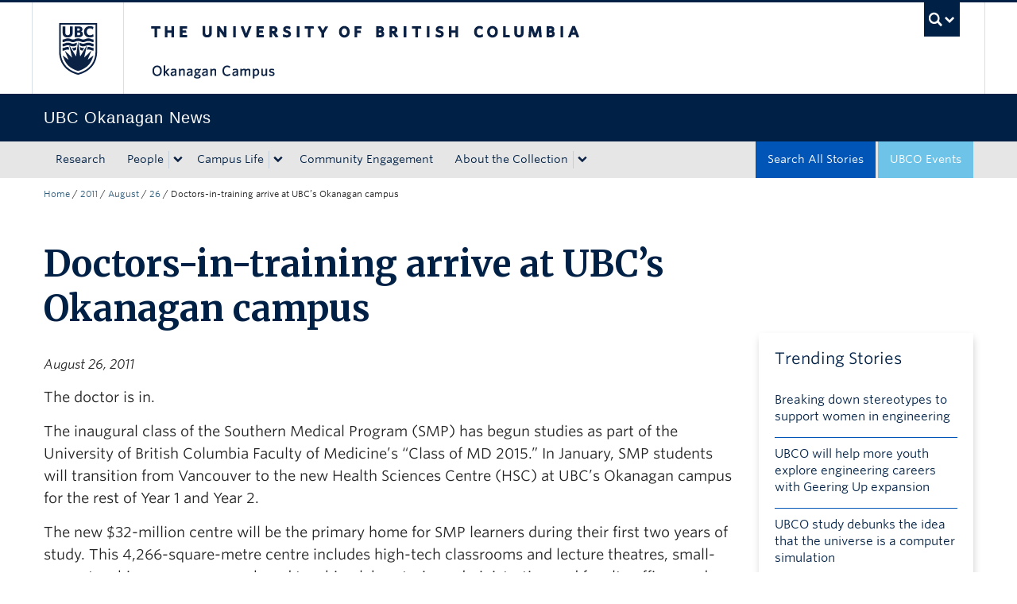

--- FILE ---
content_type: text/html; charset=UTF-8
request_url: https://news.ok.ubc.ca/2011/08/26/doctors-in-training-arrive-at-ubcs-okanagan-campus/
body_size: 12913
content:
<!DOCTYPE html>
<!--[if IEMobile 7]><html class="iem7 oldie" lang="en-US"><![endif]-->
<!--[if (IE 7)&!(IEMobile)]><html class="ie7 oldie" lang="en-US"><![endif]-->
<!--[if (IE 8)&!(IEMobile)]><html class="ie8 oldie" lang="en-US"><![endif]-->
<!--[if (IE 9)&!(IEMobile)]><html class="ie9" lang="en-US"><![endif]-->
<!--[[if (gt IE 9)|(gt IEMobile 7)]><!--><html lang="en-US"><!--<![endif]-->
<head>
<meta http-equiv="Content-Type" content="text/html; charset=UTF-8" />
<title>Doctors-in-training arrive at UBC’s Okanagan campus - UBC&#039;s Okanagan News</title>

<meta http-equiv="X-UA-Compatible" content="IE=edge,chrome=1" />
<meta name="viewport" content="width=device-width" /> <!-- needed for responsive -->
<link rel="dns-prefetch" href="//cdn.ubc.ca/" />

        <!-- Stylesheets -->
        <link href="//cdn.ubc.ca/clf/7.0.4/css/ubc-clf-full-bw.min.css" rel="stylesheet">
	


<link rel="pingback" href="https://news.ok.ubc.ca/xmlrpc.php" />

<meta name='robots' content='index, follow, max-image-preview:large, max-snippet:-1, max-video-preview:-1' />

<!-- Google Tag Manager for WordPress by gtm4wp.com -->
<script data-cfasync="false" data-pagespeed-no-defer>
	var gtm4wp_datalayer_name = "dataLayer";
	var dataLayer = dataLayer || [];
</script>
<!-- End Google Tag Manager for WordPress by gtm4wp.com --><meta name="template" content="UBC CLF Basic 1.0.6" />

	<!-- This site is optimized with the Yoast SEO plugin v26.7 - https://yoast.com/wordpress/plugins/seo/ -->
	<link rel="canonical" href="https://news.ok.ubc.ca/2011/08/26/doctors-in-training-arrive-at-ubcs-okanagan-campus/" />
	<meta property="og:locale" content="en_US" />
	<meta property="og:type" content="article" />
	<meta property="og:title" content="Doctors-in-training arrive at UBC’s Okanagan campus - UBC&#039;s Okanagan News" />
	<meta property="og:description" content="The doctor is in." />
	<meta property="og:url" content="https://news.ok.ubc.ca/2011/08/26/doctors-in-training-arrive-at-ubcs-okanagan-campus/" />
	<meta property="og:site_name" content="UBC&#039;s Okanagan News" />
	<meta property="article:published_time" content="2011-08-26T22:59:59+00:00" />
	<meta name="author" content="Patty Wellborn" />
	<meta name="twitter:card" content="summary_large_image" />
	<meta name="twitter:label1" content="Written by" />
	<meta name="twitter:data1" content="Patty Wellborn" />
	<meta name="twitter:label2" content="Est. reading time" />
	<meta name="twitter:data2" content="3 minutes" />
	<script type="application/ld+json" class="yoast-schema-graph">{"@context":"https://schema.org","@graph":[{"@type":"Article","@id":"https://news.ok.ubc.ca/2011/08/26/doctors-in-training-arrive-at-ubcs-okanagan-campus/#article","isPartOf":{"@id":"https://news.ok.ubc.ca/2011/08/26/doctors-in-training-arrive-at-ubcs-okanagan-campus/"},"author":{"name":"Patty Wellborn","@id":"https://news.ok.ubc.ca/#/schema/person/4816f7028512ddfbaa4a833b506547f0"},"headline":"Doctors-in-training arrive at UBC’s Okanagan campus","datePublished":"2011-08-26T22:59:59+00:00","mainEntityOfPage":{"@id":"https://news.ok.ubc.ca/2011/08/26/doctors-in-training-arrive-at-ubcs-okanagan-campus/"},"wordCount":588,"keywords":["Media Release"],"articleSection":["Health and Wellness","Southern Medical Program"],"inLanguage":"en-US"},{"@type":"WebPage","@id":"https://news.ok.ubc.ca/2011/08/26/doctors-in-training-arrive-at-ubcs-okanagan-campus/","url":"https://news.ok.ubc.ca/2011/08/26/doctors-in-training-arrive-at-ubcs-okanagan-campus/","name":"Doctors-in-training arrive at UBC’s Okanagan campus - UBC&#039;s Okanagan News","isPartOf":{"@id":"https://news.ok.ubc.ca/#website"},"datePublished":"2011-08-26T22:59:59+00:00","author":{"@id":"https://news.ok.ubc.ca/#/schema/person/4816f7028512ddfbaa4a833b506547f0"},"breadcrumb":{"@id":"https://news.ok.ubc.ca/2011/08/26/doctors-in-training-arrive-at-ubcs-okanagan-campus/#breadcrumb"},"inLanguage":"en-US","potentialAction":[{"@type":"ReadAction","target":["https://news.ok.ubc.ca/2011/08/26/doctors-in-training-arrive-at-ubcs-okanagan-campus/"]}]},{"@type":"BreadcrumbList","@id":"https://news.ok.ubc.ca/2011/08/26/doctors-in-training-arrive-at-ubcs-okanagan-campus/#breadcrumb","itemListElement":[{"@type":"ListItem","position":1,"name":"Home","item":"https://news.ok.ubc.ca/"},{"@type":"ListItem","position":2,"name":"Search All Stories","item":"https://news.ok.ubc.ca/all-posts/"},{"@type":"ListItem","position":3,"name":"Doctors-in-training arrive at UBC’s Okanagan campus"}]},{"@type":"WebSite","@id":"https://news.ok.ubc.ca/#website","url":"https://news.ok.ubc.ca/","name":"UBC&#039;s Okanagan News","description":"","potentialAction":[{"@type":"SearchAction","target":{"@type":"EntryPoint","urlTemplate":"https://news.ok.ubc.ca/?s={search_term_string}"},"query-input":{"@type":"PropertyValueSpecification","valueRequired":true,"valueName":"search_term_string"}}],"inLanguage":"en-US"},{"@type":"Person","@id":"https://news.ok.ubc.ca/#/schema/person/4816f7028512ddfbaa4a833b506547f0","name":"Patty Wellborn","sameAs":["https://news.ok.ubc.ca"],"url":"https://news.ok.ubc.ca/author/patty-wellborn-2/"}]}</script>
	<!-- / Yoast SEO plugin. -->


<link rel='dns-prefetch' href='//cdn.ubc.ca' />
<link rel='dns-prefetch' href='//player.vimeo.com' />
<link rel='dns-prefetch' href='//w.soundcloud.com' />
<link rel="alternate" type="application/rss+xml" title="UBC&#039;s Okanagan News &raquo; Feed" href="https://news.ok.ubc.ca/feed/" />
<link rel="alternate" type="application/rss+xml" title="UBC&#039;s Okanagan News &raquo; Comments Feed" href="https://news.ok.ubc.ca/comments/feed/" />
<script type="text/javascript" id="wpp-js" src="https://news.ok.ubc.ca/wp-content/plugins/wordpress-popular-posts/assets/js/wpp.min.js?ver=7.3.6" data-sampling="0" data-sampling-rate="100" data-api-url="https://news.ok.ubc.ca/wp-json/wordpress-popular-posts" data-post-id="4711" data-token="4660900ee5" data-lang="0" data-debug="0"></script>
<link rel="alternate" title="oEmbed (JSON)" type="application/json+oembed" href="https://news.ok.ubc.ca/wp-json/oembed/1.0/embed?url=https%3A%2F%2Fnews.ok.ubc.ca%2F2011%2F08%2F26%2Fdoctors-in-training-arrive-at-ubcs-okanagan-campus%2F" />
<link rel="alternate" title="oEmbed (XML)" type="text/xml+oembed" href="https://news.ok.ubc.ca/wp-json/oembed/1.0/embed?url=https%3A%2F%2Fnews.ok.ubc.ca%2F2011%2F08%2F26%2Fdoctors-in-training-arrive-at-ubcs-okanagan-campus%2F&#038;format=xml" />
<style id='wp-img-auto-sizes-contain-inline-css' type='text/css'>
img:is([sizes=auto i],[sizes^="auto," i]){contain-intrinsic-size:3000px 1500px}
/*# sourceURL=wp-img-auto-sizes-contain-inline-css */
</style>
<style id='wp-emoji-styles-inline-css' type='text/css'>

	img.wp-smiley, img.emoji {
		display: inline !important;
		border: none !important;
		box-shadow: none !important;
		height: 1em !important;
		width: 1em !important;
		margin: 0 0.07em !important;
		vertical-align: -0.1em !important;
		background: none !important;
		padding: 0 !important;
	}
/*# sourceURL=wp-emoji-styles-inline-css */
</style>
<link rel='stylesheet' id='custom-css-css' href='https://news.ok.ubc.ca/wp-content/uploads/sites/213/sites/213/custom-css/custom-css-full.css?ver=b72ffbbbbef7a572f9c40efaab901b15' type='text/css' media='all' />
<link rel='stylesheet' id='ubcoloop_style-css' href='https://news.ok.ubc.ca/wp-content/plugins/ubco-news-site-elements/css/styles.css?ver=b72ffbbbbef7a572f9c40efaab901b15' type='text/css' media='all' />
<link rel='stylesheet' id='wordpress-popular-posts-css-css' href='https://news.ok.ubc.ca/wp-content/plugins/wordpress-popular-posts/assets/css/wpp.css?ver=7.3.6' type='text/css' media='all' />
<link rel='stylesheet' id='flexslider-css' href='https://news.ok.ubc.ca/wp-content/themes/okanagan-news-theme/assets/vendor/flexslider/flexslider.css?ver=b72ffbbbbef7a572f9c40efaab901b15' type='text/css' media='all' />
<link rel='stylesheet' id='ubc-clf-whitney-css' href='https://news.ok.ubc.ca/wp-content/themes/okanagan-news-theme/assets/css/fonts.css?ver=b72ffbbbbef7a572f9c40efaab901b15' type='text/css' media='all' />
<link rel='stylesheet' id='style-css' href='https://news.ok.ubc.ca/wp-content/themes/okanagan-news-theme/style.css?ver=b72ffbbbbef7a572f9c40efaab901b15' type='text/css' media='all' />
<link rel='stylesheet' id='icon-style-css' href='https://news.ok.ubc.ca/wp-content/themes/clf-basic/css/social_icons.css?ver=b72ffbbbbef7a572f9c40efaab901b15' type='text/css' media='all' />
<script type="text/javascript" src="https://news.ok.ubc.ca/wp-includes/js/jquery/jquery.min.js?ver=3.7.1" id="jquery-core-js"></script>
<script type="text/javascript" src="https://news.ok.ubc.ca/wp-includes/js/jquery/jquery-migrate.min.js?ver=3.4.1" id="jquery-migrate-js"></script>
<link rel="https://api.w.org/" href="https://news.ok.ubc.ca/wp-json/" /><link rel="alternate" title="JSON" type="application/json" href="https://news.ok.ubc.ca/wp-json/wp/v2/posts/4711" /><link rel='shortlink' href='https://news.ok.ubc.ca/?p=4711' />
<script type="text/javascript">
(function(url){
	if(/(?:Chrome\/26\.0\.1410\.63 Safari\/537\.31|WordfenceTestMonBot)/.test(navigator.userAgent)){ return; }
	var addEvent = function(evt, handler) {
		if (window.addEventListener) {
			document.addEventListener(evt, handler, false);
		} else if (window.attachEvent) {
			document.attachEvent('on' + evt, handler);
		}
	};
	var removeEvent = function(evt, handler) {
		if (window.removeEventListener) {
			document.removeEventListener(evt, handler, false);
		} else if (window.detachEvent) {
			document.detachEvent('on' + evt, handler);
		}
	};
	var evts = 'contextmenu dblclick drag dragend dragenter dragleave dragover dragstart drop keydown keypress keyup mousedown mousemove mouseout mouseover mouseup mousewheel scroll'.split(' ');
	var logHuman = function() {
		if (window.wfLogHumanRan) { return; }
		window.wfLogHumanRan = true;
		var wfscr = document.createElement('script');
		wfscr.type = 'text/javascript';
		wfscr.async = true;
		wfscr.src = url + '&r=' + Math.random();
		(document.getElementsByTagName('head')[0]||document.getElementsByTagName('body')[0]).appendChild(wfscr);
		for (var i = 0; i < evts.length; i++) {
			removeEvent(evts[i], logHuman);
		}
	};
	for (var i = 0; i < evts.length; i++) {
		addEvent(evts[i], logHuman);
	}
})('//news.ok.ubc.ca/?wordfence_lh=1&hid=572F14F8C5AFCBE457A731A518700A04');
</script><!-- Google Tag Manager -->
<script>(function(w,d,s,l,i){w[l]=w[l]||[];w[l].push({'gtm.start':
new Date().getTime(),event:'gtm.js'});var f=d.getElementsByTagName(s)[0],
j=d.createElement(s),dl=l!='dataLayer'?'&l='+l:'';j.async=true;j.src=
'https://www.googletagmanager.com/gtm.js?id='+i+dl;f.parentNode.insertBefore(j,f);
})(window,document,'script','dataLayer','GTM-NK8H98M');</script>
<!-- End Google Tag Manager -->
		
<!-- Google Tag Manager for WordPress by gtm4wp.com -->
<!-- GTM Container placement set to automatic -->
<script data-cfasync="false" data-pagespeed-no-defer type="text/javascript">
	var dataLayer_content = {"pageTitle":"Doctors-in-training arrive at UBC’s Okanagan campus - UBC&#039;s Okanagan News","pagePostType":"post","pagePostType2":"single-post","pageCategory":["health-and-wellness","southern-medical-program"],"pageAttributes":["media-release"],"pagePostTerms":{"category":["Health and Wellness","Southern Medical Program"],"post_tag":["Media Release"],"layout":["Media Relations Template"],"meta":{"intense_post_subtitle":"","intense_post_single_template":"","lead_paragraph":""}},"postCountOnPage":1,"postCountTotal":1,"postFormat":"standard"};
	dataLayer.push( dataLayer_content );
</script>
<script data-cfasync="false" data-pagespeed-no-defer type="text/javascript">
(function(w,d,s,l,i){w[l]=w[l]||[];w[l].push({'gtm.start':
new Date().getTime(),event:'gtm.js'});var f=d.getElementsByTagName(s)[0],
j=d.createElement(s),dl=l!='dataLayer'?'&l='+l:'';j.async=true;j.src=
'//www.googletagmanager.com/gtm.js?id='+i+dl;f.parentNode.insertBefore(j,f);
})(window,document,'script','dataLayer','GTM-NK8H98M');
</script>
<!-- End Google Tag Manager for WordPress by gtm4wp.com -->            <style id="wpp-loading-animation-styles">@-webkit-keyframes bgslide{from{background-position-x:0}to{background-position-x:-200%}}@keyframes bgslide{from{background-position-x:0}to{background-position-x:-200%}}.wpp-widget-block-placeholder,.wpp-shortcode-placeholder{margin:0 auto;width:60px;height:3px;background:#dd3737;background:linear-gradient(90deg,#dd3737 0%,#571313 10%,#dd3737 100%);background-size:200% auto;border-radius:3px;-webkit-animation:bgslide 1s infinite linear;animation:bgslide 1s infinite linear}</style>
            
        <!--[if lte IE 7]>
<link href="//cdn.ubc.ca/clf/7.0.4/css/font-awesome-ie7.css" rel="stylesheet">
<![endif]-->
        <!-- Le HTML5 shim, for IE6-8 support of HTML5 elements -->
        <!--[if lt IE 9]>
        <script src="//cdn.ubc.ca/clf/html5shiv.min.js"></script>
        <![endif]-->

        <!-- Le fav and touch icons -->
		            <link rel="shortcut icon" href="//cdn.ubc.ca/clf/7.0.4/img/favicon.ico">
		        <link rel="apple-touch-icon-precomposed" sizes="144x144" href="//cdn.ubc.ca/clf/7.0.4/img/apple-touch-icon-144-precomposed.png">
        <link rel="apple-touch-icon-precomposed" sizes="114x114" href="//cdn.ubc.ca/clf/7.0.4/img/apple-touch-icon-114-precomposed.png">
        <link rel="apple-touch-icon-precomposed" sizes="72x72" href="//cdn.ubc.ca/clf/7.0.4/img/apple-touch-icon-72-precomposed.png">
        <link rel="apple-touch-icon-precomposed" href="//cdn.ubc.ca/clf/7.0.4/img/apple-touch-icon-57-precomposed.png">
        <style type="text/css" media="screen">#ubc7-unit {
                background: #002145;
            }</style>
				<style type="text/css" id="wp-custom-css">
			/* Moved the following from Custom CSS */ 

.fitVids-wrapper { 
  position: relative; 
  padding-bottom: 56.25%; 
  height: 0; 
  margin-bottom:40px; 
  margin-left:-15px 
} 

.fitVids-wrapper iframe { 
  position: absolute; 
  top: 0; 
  left: 0; 
  width: 100%; 
  height: 100%; 
} 		</style>
		
</head>

<body class="wordpress ltr en_US child-theme multisite blog-213 y2026 m01 d24 h16 saturday logged-out singular singular-post singular-post-4711 full-width l2-column-ms l2-column single-4711 chrome primary-inactive secondary-inactive subsidiary-active">

<a class="skip-link sr-only" href="#content">Skip to main content</a>
<a class="skip-link sr-only" href="#ubc7-unit-menu">Skip to main navigation</a>
<a class="skip-link sr-only" href="#primary-secondary">Skip to page-level navigation</a>
<a class="skip-link sr-only" href="https://students.ok.ubc.ca/drc">Go to the Disability Resource Centre Website</a>
<a class="skip-link sr-only" href="https://drcbooking.ok.ubc.ca/ClockWork/custom/misc/home.aspx">Go to the DRC Booking Accommodation Portal</a>
<a class="skip-link sr-only" href="https://library.ok.ubc.ca/itl/">Go to the Inclusive Technology Lab Website</a>


<div id="body-container" >

		
	        <!-- UBC Global Utility Menu -->
        <div class="collapse expand" id="ubc7-global-menu">
            <div id="ubc7-search" class="expand">
				<div class="container">                <div id="ubc7-search-box">
                    <form class="form-search" method="get" action="//www.ubc.ca/search/refine/" role="search">
                        <input type="text" name="q" placeholder="Search UBC Okanagan News" class="input-xlarge search-query">
                        <input type="hidden" name="label" value="UBC Okanagan News"/>
                        <input type="hidden" name="site" value="https://news.ok.ubc.ca"/>
                        <button type="submit" class="btn">Search</button>
                    </form>
                </div>
				</div>            </div>
			<div class="container">            <div id="ubc7-global-header" class="expand">
                <!-- Global Utility Header from CDN -->
            </div>
			</div>        </div>
        <!-- End of UBC Global Utility Menu -->
	        <!-- UBC Header -->
        <header id="ubc7-header" class="row-fluid expand" role="banner">
			<div class="container">            <div class="span1">
                <div id="ubc7-logo">
                    <a href="http://www.ubc.ca" title="The University of British Columbia (UBC)">The University of British Columbia</a>
                </div>
            </div>
            <div class="span2">
                <div id="ubc7-apom">
                </div>
            </div>
            <div class="span9" id="ubc7-wordmark-block">
                <div id="ubc7-wordmark">
                    <a href="http://ok.ubc.ca/" title="The University of British Columbia (UBC)">The University of British Columbia</a>
					<span class="ubc7-campus" id="ubc7-okanagan-campus">Okanagan campus</span>                </div>
                <div id="ubc7-global-utility">
                    <button type="button" data-toggle="collapse" data-target="#ubc7-global-menu"><span>UBC Search</span></button>
                    <noscript><a id="ubc7-global-utility-no-script" href="http://www.ubc.ca/" title="UBC Search">UBC Search</a></noscript>
                </div>
            </div>
			</div>        </header>
        <!-- End of UBC Header -->

	        <!-- UBC Unit Identifier -->
        <div id="ubc7-unit" class="row-fluid expand">
			<div class="container">            <div class="span12">
                <!-- Mobile Menu Icon -->
                <div class="navbar">
                    <a class="btn btn-navbar" data-toggle="collapse" data-target="#ubc7-unit-navigation">
                        <span class="icon-bar"></span>
                        <span class="icon-bar"></span>
                        <span class="icon-bar"></span>
                    </a>
                </div>
                <!-- Unit Name -->
                <div id="ubc7-unit-name" class="ubc7-single-element">
                    <a href="https://news.ok.ubc.ca" title="UBC Okanagan News"><span id="ubc7-unit-faculty"></span><span id="ubc7-unit-identifier">UBC Okanagan News</span></a>
                </div>
            </div>
			</div>        </div>
        <!-- End of UBC Unit Identifier -->
			<!-- UBC Unit Navigation -->
        <div id="ubc7-unit-menu" class="navbar expand" role="navigation">
            <div class="navbar-inner expand">
                <div class="container">
                 <div id="ubc7-unit-navigation" class="nav-collapse collapse"><ul id="menu-primary" class="nav"><li id="menu-item-38282" class="menu-item menu-item-type-taxonomy menu-item-object-topic menu-item-38282"><a href="https://news.ok.ubc.ca/topic/research/">Research</a></li>
<li id="menu-item-38283" class="menu-item menu-item-type-taxonomy menu-item-object-topic menu-item-has-children dropdown menu-item-38283"><div class="btn-group"><a class="btn" href="https://news.ok.ubc.ca/topic/people/">People</a><button class="btn droptown-toggle" data-toggle="dropdown"><span class="ubc7-arrow blue down-arrow"></span></button>
<ul class="dropdown-menu">
	<li id="menu-item-38292" class="menu-item menu-item-type-taxonomy menu-item-object-topic menu-item-38292"><a href="https://news.ok.ubc.ca/topic/student-profile/">Student Profile</a></li>
	<li id="menu-item-38291" class="menu-item menu-item-type-taxonomy menu-item-object-topic menu-item-38291"><a href="https://news.ok.ubc.ca/topic/faculty-profile/">Faculty Profile</a></li>
	<li id="menu-item-38290" class="menu-item menu-item-type-taxonomy menu-item-object-topic menu-item-38290"><a href="https://news.ok.ubc.ca/topic/alumni-spotlight/">Alumni Spotlight</a></li>
</ul></div>
</li>
<li id="menu-item-38293" class="menu-item menu-item-type-taxonomy menu-item-object-topic menu-item-has-children dropdown menu-item-38293"><div class="btn-group"><a class="btn" href="https://news.ok.ubc.ca/topic/campus-life/">Campus Life</a><button class="btn droptown-toggle" data-toggle="dropdown"><span class="ubc7-arrow blue down-arrow"></span></button>
<ul class="dropdown-menu">
	<li id="menu-item-38294" class="menu-item menu-item-type-taxonomy menu-item-object-topic menu-item-38294"><a href="https://news.ok.ubc.ca/topic/campus-news/">Campus News</a></li>
	<li id="menu-item-38295" class="menu-item menu-item-type-taxonomy menu-item-object-topic menu-item-38295"><a href="https://news.ok.ubc.ca/topic/student-life/">Student Life</a></li>
	<li id="menu-item-38296" class="menu-item menu-item-type-taxonomy menu-item-object-topic menu-item-38296"><a href="https://news.ok.ubc.ca/topic/teaching-learning/">Teaching &amp; Learning</a></li>
</ul></div>
</li>
<li id="menu-item-38284" class="menu-item menu-item-type-taxonomy menu-item-object-topic menu-item-38284"><a href="https://news.ok.ubc.ca/topic/community-engagement/">Community Engagement</a></li>
<li id="menu-item-39681" class="menu-item menu-item-type-post_type menu-item-object-page menu-item-has-children dropdown menu-item-39681"><div class="btn-group"><a class="btn" href="https://news.ok.ubc.ca/about/">About the Collection</a><button class="btn droptown-toggle" data-toggle="dropdown"><span class="ubc7-arrow blue down-arrow"></span></button>
<ul class="dropdown-menu">
	<li id="menu-item-39682" class="menu-item menu-item-type-post_type menu-item-object-page menu-item-39682"><a href="https://news.ok.ubc.ca/about/stories-for-media/">Stories for Media</a></li>
</ul></div>
</li>
<li id="menu-item-38298" class="navbar-blue-search menu-item menu-item-type-custom menu-item-object-custom menu-item-38298"><a href="https://events.ok.ubc.ca/">UBCO Events</a></li>
<li id="menu-item-39686" class="navbar-alt-blue menu-item menu-item-type-post_type menu-item-object-page current_page_parent menu-item-39686"><a href="https://news.ok.ubc.ca/all-posts/">Search All Stories</a></li>
</ul></div>                    
                </div>
            </div><!-- /navbar-inner -->
        </div><!-- /navbar -->
        <!-- End of UBC Unit Navigation -->
			<!-- Second Menu Location - Styles Only Currently Support Menu named "Audience Menu" in WP -->
			<div class="secondarymenuwrap expand"><div class="container"></div></div>
    
		
	<div class="container">
	<div class="container">	
	<div class="container">	
	<div id="container" class="expand" >
	
		<div class="breadcrumb expand" itemprop="breadcrumb"><span class="trail-begin"><a href="https://news.ok.ubc.ca" title="UBC&#039;s Okanagan News" rel="home" class="trail-begin">Home</a></span> <span class="divider">/</span> <a href="https://news.ok.ubc.ca/2011/" title="2011">2011</a> <span class="divider">/</span> <a href="https://news.ok.ubc.ca/2011/08/" title="August 2011">August</a> <span class="divider">/</span> <a href="https://news.ok.ubc.ca/2011/08/26/" title="August 26, 2011">26</a> <span class="divider">/</span> <span class="trail-end">Doctors-in-training arrive at UBC’s Okanagan campus</span></div><div class="expand row-fluid" role="main">
    <div id="content" class="media-release hfeed content span9">

        
        
            <div id="post-4711" class="hentry post publish post-1 odd author-patty-wellborn-2 has-excerpt category-health-and-wellness category-southern-medical-program post_tag-media-release">
                <div class="news-cat-single"></div>
                <h1 class="media-release-title">Doctors-in-training arrive at UBC’s Okanagan campus</h1>
                <h3 class="media-release-lead"></h3>
                <p class="glance-date"><i>August 26, 2011</i></p>

                <div class="entry-content">

                    <p>The doctor is in.</p>
<p>The inaugural class of the Southern Medical Program (SMP) has begun studies as part of the University of British Columbia Faculty of Medicine’s “Class of MD 2015.” In January, SMP students will transition from Vancouver to the new Health Sciences Centre (HSC) at UBC’s Okanagan campus for the rest of Year 1 and Year 2.</p>
<p>The new $32-million centre will be the primary home for SMP learners during their first two years of study. This 4,266-square-metre centre includes high-tech classrooms and lecture theatres, small-group teaching rooms, research and teaching laboratories, administration and faculty offices and linkages to campus infrastructure.</p>
<p>“The introduction of the Southern Medical Program (SMP) will enhance the supply of health professional education and training in the province of British Columbia,” said Dr. Allan Jones, Regional Associate Dean. “Through the delivery of a highly-advanced learning environment and a well-structured support network, SMP learners will attain the same education and depth of learning experiences as their regional counterparts throughout UBC’s distributed MD Undergraduate Program. Ultimately, each SMP learner will obtain a UBC medical degree.”</p>
<p>Students will also receive clinical skills training at the Clinical Academic Campus (CAC) at Kelowna General Hospital (KGH). Years 3 and 4, the clerkship years of the SMP, will be delivered at KGH and distributed sites throughout the B.C. Interior including Kamloops, Vernon, Penticton, Trail, and Cranbrook.</p>
<p style="padding-left: 30px"><em>“The Southern Medical Program has bolstered a community of over 400 academic and clinical faculty members who are excited and enthusiastic about the teaching prospects with the program.  The intimate class size of 32 learners provides a more personalized learning environment and substantial patient exposure during clinical skills training.”</em></p>
<p style="padding-left: 30px">&#8212; Dr. Allan Jones, regional associate dean</p>
<p>To find out more about the Southern Medical Program, visit: <a href="http://www.smp.med.ubc.ca/">www.smp.med.ubc.ca</a></p>
<h3>New faculty</h3>
<p><strong>Dr. John Falconer, </strong>course director, Foundations of Medicine, is a neurologist who completed his medical degree, neurology residency, and a fellowship in clinical neurophysiology at UBC. Falconer was in general and then neurologic practice from 1986 to 2008. He has been active in educating medical students and has coached residents in family practice and various internal medicine programs.</p>
<p><strong>Dr. Gayle Klammer</strong>, course director, Family Practice/Doctor, Patient, &amp; Society, is a community-based family physician in Kelowna and a clinical instructor in the Department of Family Practice. She completed her medical degree and family medicine residency at the University of Alberta. Klammer is the chair of the Central Okanagan Division of Family Practice and has practiced as a family physician in Kelowna for the past eight years.</p>
<p><strong>Dr. Connie Hull</strong>, assistant dean, Student Affairs, is a family physician, associate staff with Vernon Jubilee Hospital in addition to a clinical associate professor with the UBC Faculty of Medicine, Department of Family Practice. She completed her medical degree and residency training at Memorial University of Newfoundland. Over the past six years, she has helped in developing the Year 4 electives program and provided leadership for the Year 3 integrated community clerkship programs.</p>
<p><strong>Dr. Olusegun Oyedele</strong>, basic science instructor, is an anatomist and new faculty member to the UBC Faculty of Medicine. He completed his medical degree at Olabisi Onabanjo University prior to obtaining a Master’s degree in anatomy at the University of Ibadan, both in Nigeria. He also holds a PhD in neurodevelopmental biology. For the past 15 years, he has taught basic and clinical human anatomy at the university level in South Africa. Oyedele, as basic science instructor, will teach gross anatomy and histology to Year 1 and 2 SMP students.</p>
<p style="text-align: center">&#8212; 30 &#8212;</p>

                                        <div class="authorbox media-contact"> <h3>Media Contact</h3> <strong>Patty Wellborn</strong><br />E-mail: <a href="mailto:patty.wellborn@ubc.ca">patty.wellborn@ubc.ca</a><br /><br /></div>                </div><!-- .entry-content -->

                <span class="glance-meta">
					Content type: <a href="https://news.ok.ubc.ca/tag/media-release/" rel="tag">Media Release</a> <br/>
					More content from: <a href="https://news.ok.ubc.ca/category/health-and-wellness/" rel="category tag">Health and Wellness</a>, <a href="https://news.ok.ubc.ca/category/southern-medical-program/" rel="category tag">Southern Medical Program</a></span>

            </div><!-- .hentry -->

	        
            <p></p>
    
    
            
            
        
        
        
	
    </div><!-- .content .hfeed -->

    <div id="primary" class="sidebar aside span3 media-release">
        <span id="custom_html-4" class="widget_text widget widget_custom_html"><div class="textwidget custom-html-widget"><div class="box-shadow-trending trending-posts">
    <h3 class="widgettitle">Trending Stories</h3>
    <ul class="trending">
<li><a href="https://news.ok.ubc.ca/2025/03/03/breaking-down-stereotypes-to-support-women-in-engineering/" class="wpp-post-title" target="_self">Breaking down stereotypes to support women in engineering</a></li>
<li><a href="https://news.ok.ubc.ca/2025/01/29/ubco-will-help-more-youth-explore-engineering-careers-with-geering-up-expansion/" class="wpp-post-title" target="_self">UBCO will help more youth explore engineering careers with Geering Up expansion</a></li>
<li><a href="https://news.ok.ubc.ca/2025/10/30/ubco-study-debunks-the-idea-that-the-universe-is-a-computer-simulation/" class="wpp-post-title" target="_self">UBCO study debunks the idea that the universe is a computer simulation</a></li>
<li><a href="https://news.ok.ubc.ca/2025/03/03/engineering-a-cleaner-future-from-the-ground-up/" class="wpp-post-title" target="_self">Engineering a cleaner future from the ground up</a></li>
<li><a href="https://news.ok.ubc.ca/2026/01/05/research-examines-rage-bait-and-why-digital-anger-can-feel-louder-than-real-life/" class="wpp-post-title" target="_self">Research examines rage bait, and why digital anger can feel louder than real life</a></li>

</ul>
    <div class="all-posts"><a class="btn all-posts-btn" href='https://news.ok.ubc.ca/all-posts/'>All Stories</a></div>
    </div>
    <style>
    .all-posts {
      width: 100%;
    }
    .all-posts-btn {
      width: 100%;
      padding: 5px 0;
      background: #0055B7;
    }
    .all-posts-btn:hover {
      background: #002145;
    }
    .box-shadow-trending .trending-posts {
      padding: 0;
    }
    .trending {
      /*padding-inline-start: 20px;*/
      padding: 15px 20px;
    }
    /*Prevent extra space after the last post link*/
    .trending-posts li:last-of-type {
        border-bottom: none;
        margin-bottom: 0;
        padding-bottom: 10px;
    }
    /*Links to popular posts*/
    .trending-posts li a{
        color: #002145;
        font-size: 15px;
        padding-bottom: 0;
        display: block;
    }
    /*Trending Stories*/
    .box-shadow-trending {
        margin: 30px 0;
        display: block;
        box-shadow: 1px 5px 10px -2px rgba(0, 0, 0, 0.25);
        color: #002145
    }
    .box-shadow-trending h3 {
        font-size: 20px;
        font-weight: 400;
        margin: 0 0 10px 0;
    }
    /*Trending Stories title and All Posts link*/
    .box-shadow-trending p {
        font-size: 20px;
        margin: 0;
        padding-left: 20px;
    }
    </style></div></span><span id="custom_html-5" class="widget_text widget widget_custom_html"><div class="textwidget custom-html-widget"><a href="https://ur.ok.ubc.ca/contact/#media" target="_blank" class="btn ok-btn-secondary">Contact Media Relations</a></div></span><span id="boxshadow_widget-3" class="widget widget_boxshadow_widget"><span class="box-shadow-widget"><h3 class="widgettitle">About UBC Okanagan</h3><p>UBC’s Okanagan campus is an innovative hub for research and learning founded in partnership with local Indigenous peoples, the Syilx Okanagan Nation, in whose traditional, ancestral and unceded territory the campus resides. The most established and influential global rankings all consistently place UBC in the top three per cent of universities in the world, and among the top three Canadian universities.</p>
<p>The Okanagan campus combines a globally recognized UBC education with a tight-knit and entrepreneurial community that welcomes students and faculty from around the world in British Columbia’s stunning Okanagan Valley. For more visit <a href="https://ok.ubc.ca" target="_blank">ok.ubc.ca</a>.</p>
</span></span>    </div><!-- #utility-after-content .utility -->

		</div>
	</div><!-- #container -->
</div>	</div>			</div>		<div class="row-fluid expand content">
		<div id="subsidiary" class="sidebar aside span-12">
	
				
			<div id="custom_html-10" class="widget_text widget widget_custom_html widget-widget_custom_html"><div class="widget_text widget-wrap widget-inside"><div class="textwidget custom-html-widget"><section class="breakout ok-bg-lightgrey colour" style="margin-top:40px;margin-bottom:0;">
    <div class="container breakoutcontent" style="padding-top:40px;padding-bottom:40px;">
       <div class="container ">
          <div class="ok-btn-bar-wrapper">
             <div class="row-fluid">                                    
                 <div class="span12">                                    
                     <p class="discover-footer">Discover more about UBC Okanagan</p>
                 </div>
             </div>
             <div class="row-fluid ok-btn-bar">                                    
                <a class="btn ok-btn-secondary ok-btn-arrow span3" href="https://ok.ubc.ca/academics/degrees-and-programs/" target="_blank">Find a Program</a>
                <a class="btn ok-btn-secondary ok-btn-arrow span3" href="https://ok.ubc.ca/admissions/" target="_blank">Admissions</a>
                <a class="btn ok-btn-secondary ok-btn-arrow span3" href="https://you.ubc.ca/tours-info-sessions/campus-tours-ok/" target="_blank">Book a Tour</a>
                <a class="btn ok-btn-secondary ok-btn-arrow span3" href="https://ok.ubc.ca/about/facts-and-figures/" target="_blank">UBCO Facts</a>
             </div>
          </div>
       </div>
    </div>
 </section></div></div></div><div id="custom_html-11" class="widget_text widget widget_custom_html widget-widget_custom_html"><div class="widget_text widget-wrap widget-inside"><div class="textwidget custom-html-widget"><section>
    <div class="threecolfooter expand">
        <div class="container">
            <div class="row-fluid">
                <div class="span4">
                    <strong>UBC Okanagan Campus News, University Relations</strong>
                    <p> Innovation Precinct Annexation 1 (IA1)<br> 
                        3505 Spectrum Court<br>
                        Kelowna, BC Canada V1V 2Z1
                    </p>
                    <p><i>We respectfully acknowledge the Syilx Okanagan Nation and their peoples, in whose traditional, ancestral, unceded territory UBC Okanagan is situated.</i></p>
                </div>
                <div class="span1">
                    <p>&nbsp;</p>
                </div>
                <div class="span4">

                  <p><strong><a href="https://news.ok.ubc.ca/all-posts/">Search all stories</a></strong></p>  
									<p><strong><a href="mailto:mediarelations.ok@ubc.ca">Subscribe to receive news by email</a></strong></p>
                    <p><strong><a href="https://news.ubc.ca" target="_blank">Visit UBC's Vancouver news room</a></strong></p>
									<p><strong><a href="https://news.ok.ubc.ca/global-and-admin-messages/">Global and Admin Messages</a></strong></p>
                </div>
                <div class="span3">
                    <h5>News</h5>

                    <!-- TODO fix the paths to these icons -->
                    <p> <a href="http://www.facebook.com/ubconews" target="_blank" rel="noopener"><img class="ok-footer-icon-32" src="https://okmain.cms.ok.ubc.ca/wp-content/uploads/sites/26/2024/05/Facebook-Social-icon-RGB.72dpi-SecondaryBlue.png" alt="" /></a> <a href="http://twitter.com/ubconews" target="_blank" rel="noopener"><img class="ok-footer-icon-32" src="https://okmain.cms.ok.ubc.ca/wp-content/uploads/sites/26/2024/05/X-Social-icon-RGB.72dpi-SecondaryBlue.png" alt="" /></a> 
                    </p>
                  <h5>Okanagan Campus</h5>
                    <p> <a href="http://instagram.com/ubcokanagan" target="_blank" rel="noopener"><img class="ok-footer-icon-32" src="https://okmain.cms.ok.ubc.ca/wp-content/uploads/sites/26/2024/05/Instagram-Social-icon-RGB.72dpi-SecondaryBlue.png" alt="" /></a><a href="https://www.tiktok.com/@ubcokanagan" target="_blank" rel="noopener”"><img class="ok-footer-icon-32" src="https://okmain.cms.ok.ubc.ca/wp-content/uploads/sites/26/2024/05/TikTok-Social-icon-RGB.72dpi-SecondaryBlue.png" alt="TikTok icon" /></a> <a href="https://www.facebook.com/ubcokanagan" target="_blank" rel="noopener"><img class="ok-footer-icon-32" src="https://okmain.cms.ok.ubc.ca/wp-content/uploads/sites/26/2024/05/Facebook-Social-icon-RGB.72dpi-SecondaryBlue.png" alt="" /></a><a href="https://twitter.com/ubcokanagan" target="_blank" rel="noopener"><img class="ok-footer-icon-32" src="https://okmain.cms.ok.ubc.ca/wp-content/uploads/sites/26/2024/05/X-Social-icon-RGB.72dpi-SecondaryBlue.png" alt="" /></a><a href="https://www.linkedin.com/company/ubcokanagan/" target="_blank" rel="noopener"><img class="ok-footer-icon-32" src="https://okmain.cms.ok.ubc.ca/wp-content/uploads/sites/26/2024/05/LinkedIn-Social-icon-RGB.72dpi-SecondaryBlue.png" alt="Linkedin icon" /></a><a href="https://www.youtube.com/@UBCO" target="_blank" rel="noopener"><img class="ok-footer-icon-32" src="https://okmain.cms.ok.ubc.ca/wp-content/uploads/sites/26/2024/05/YouTube-Social-icon-RGB.72dpi-SecondaryBlue.png" alt="" /></a> 
                    </p>      
                </div>
                
            </div>
          
        </div>
        
    </div>
</section></div></div></div>	
				
		</div><!-- #subsidiary .aside -->
	</div><!-- .row-fluid -->

	

	        <!-- CLF Footer -->
        <footer id="ubc7-footer" class="expand" role="contentinfo">
			        <div class="row-fluid expand" id="ubc7-unit-footer">
			<div class="container">            <div class="span10" id="ubc7-unit-address">
                <div id="ubc7-address-unit-name">UBC Okanagan News</div>
								<div id="ubc7-address-campus">Okanagan Campus</div>				<div id="ubc7-address-street">3333 University Way</div>				                <div id="ubc7-address-location">
					<span id="ubc7-address-city">Kelowna</span>, <span id="ubc7-address-province">BC</span> <span id="ubc7-address-country">Canada</span> <span id="ubc7-address-postal">V1V 1V7</span>                </div>
																            </div>
			<div class="span2">
               	<strong>Find us on</strong>
                <div id="ubc7-unit-social-icons"><a href="http://www.facebook.com/ubconews" title="Facebook icon" target="_blank"><i class="icon-facebook-sign"></i></a>&nbsp;<a href="http://twitter.com/ubconews" title="Twitter icon" target="_blank"><i class="icon-twitter-sign"></i></a>&nbsp;</div>
            </div>			</div>        </div>
	        <div class="row-fluid expand ubc7-back-to-top">
			<div class="container">            <div class="span2">
                <a href="#" title="Back to top">Back to top
                    <div class="ubc7-arrow up-arrow grey"></div>
                </a>
            </div>
			</div>        </div>
	        <div class="row-fluid expand" id="ubc7-global-footer">
			<div class="container">            <div class="span5" id="ubc7-signature"><a href="http://www.ubc.ca/" title="The University of British Columbia (UBC)">The University of British Columbia</a></div>
            <div class="span7" id="ubc7-footer-menu">
            </div>
			</div>        </div>
        <div class="row-fluid expand" id="ubc7-minimal-footer">
			<div class="container">            <div class="span12">
                <ul>
                    <li><a href="//cdn.ubc.ca/clf/ref/emergency" title="Emergency Procedures">Emergency Procedures</a> <span class="divider">|</span></li>
                    <li><a href="//cdn.ubc.ca/clf/ref/terms" title="Terms of Use">Terms of Use</a> <span class="divider">|</span></li>
                    <li><a href="//cdn.ubc.ca/clf/ref/copyright" title="UBC Copyright">Copyright</a> <span class="divider">|</span></li>
                    <li><a href="//cdn.ubc.ca/clf/ref/accessibility" title="Accessibility">Accessibility</a></li>
                </ul>
            </div>
			</div>        </div>
	        </footer>
        <!-- End of CLF Footer -->
	
	

	
	

</div><!-- #body-container -->

<script type="speculationrules">
{"prefetch":[{"source":"document","where":{"and":[{"href_matches":"/*"},{"not":{"href_matches":["/wp-*.php","/wp-admin/*","/wp-content/uploads/sites/213/sites/213/*","/wp-content/*","/wp-content/plugins/*","/wp-content/themes/okanagan-news-theme/*","/wp-content/themes/clf-basic/*","/*\\?(.+)"]}},{"not":{"selector_matches":"a[rel~=\"nofollow\"]"}},{"not":{"selector_matches":".no-prefetch, .no-prefetch a"}}]},"eagerness":"conservative"}]}
</script>
<!-- Google Tag Manager (noscript) -->
<noscript><iframe src="https://www.googletagmanager.com/ns.html?id=GTM-NK8H98M"
height="0" width="0" style="display:none;visibility:hidden"></iframe></noscript>
<!-- End Google Tag Manager (noscript) -->
		        <!-- Placed javascript at the end for faster loading -->
		<script type="text/javascript" src="//cdn.ubc.ca/clf/7.0.4/js/ubc-clf.min.js?ver=1" id="clf-js"></script>
<script type="text/javascript" src="https://player.vimeo.com/api/player.js?ver=1.0" id="gtm4wp-vimeo-api-js"></script>
<script type="text/javascript" src="https://news.ok.ubc.ca/wp-content/plugins/duracelltomi-google-tag-manager/dist/js/gtm4wp-vimeo.js?ver=1.22.3" id="gtm4wp-vimeo-js"></script>
<script type="text/javascript" src="https://w.soundcloud.com/player/api.js?ver=1.0" id="gtm4wp-soundcloud-api-js"></script>
<script type="text/javascript" src="https://news.ok.ubc.ca/wp-content/plugins/duracelltomi-google-tag-manager/dist/js/gtm4wp-soundcloud.js?ver=1.22.3" id="gtm4wp-soundcloud-js"></script>
<script type="text/javascript" src="https://news.ok.ubc.ca/wp-content/themes/okanagan-news-theme/assets/vendor/modernizr/modernizr.min.js" id="modernizr-js"></script>
<script type="text/javascript" src="https://news.ok.ubc.ca/wp-content/themes/okanagan-news-theme/assets/vendor/flexslider/jquery.flexslider-min.js" id="flexslider-js"></script>
<script type="text/javascript" src="https://news.ok.ubc.ca/wp-content/themes/okanagan-news-theme/assets/vendor/isotope/isotope.pkgd.min.js" id="isotope-js"></script>
<script type="text/javascript" src="https://news.ok.ubc.ca/wp-content/themes/okanagan-news-theme/assets/vendor/others/ani-numbers.js" id="ani-numbers-js"></script>
<script type="text/javascript" src="https://news.ok.ubc.ca/wp-content/themes/okanagan-news-theme/assets/js/main.js" id="ubcomain-js"></script>
<script type="text/javascript" src="https://news.ok.ubc.ca/wp-content/plugins/page-links-to/dist/new-tab.js?ver=3.3.7" id="page-links-to-js"></script>
<script type="text/javascript" src="https://news.ok.ubc.ca/wp-content/uploads/sites/213/sites/213/global-js/1743263409-global-javascript.min.js?ver=1.0" id="add-global-javascript-js"></script>
<script id="wp-emoji-settings" type="application/json">
{"baseUrl":"https://s.w.org/images/core/emoji/17.0.2/72x72/","ext":".png","svgUrl":"https://s.w.org/images/core/emoji/17.0.2/svg/","svgExt":".svg","source":{"concatemoji":"https://news.ok.ubc.ca/wp-includes/js/wp-emoji-release.min.js?ver=b72ffbbbbef7a572f9c40efaab901b15"}}
</script>
<script type="module">
/* <![CDATA[ */
/*! This file is auto-generated */
const a=JSON.parse(document.getElementById("wp-emoji-settings").textContent),o=(window._wpemojiSettings=a,"wpEmojiSettingsSupports"),s=["flag","emoji"];function i(e){try{var t={supportTests:e,timestamp:(new Date).valueOf()};sessionStorage.setItem(o,JSON.stringify(t))}catch(e){}}function c(e,t,n){e.clearRect(0,0,e.canvas.width,e.canvas.height),e.fillText(t,0,0);t=new Uint32Array(e.getImageData(0,0,e.canvas.width,e.canvas.height).data);e.clearRect(0,0,e.canvas.width,e.canvas.height),e.fillText(n,0,0);const a=new Uint32Array(e.getImageData(0,0,e.canvas.width,e.canvas.height).data);return t.every((e,t)=>e===a[t])}function p(e,t){e.clearRect(0,0,e.canvas.width,e.canvas.height),e.fillText(t,0,0);var n=e.getImageData(16,16,1,1);for(let e=0;e<n.data.length;e++)if(0!==n.data[e])return!1;return!0}function u(e,t,n,a){switch(t){case"flag":return n(e,"\ud83c\udff3\ufe0f\u200d\u26a7\ufe0f","\ud83c\udff3\ufe0f\u200b\u26a7\ufe0f")?!1:!n(e,"\ud83c\udde8\ud83c\uddf6","\ud83c\udde8\u200b\ud83c\uddf6")&&!n(e,"\ud83c\udff4\udb40\udc67\udb40\udc62\udb40\udc65\udb40\udc6e\udb40\udc67\udb40\udc7f","\ud83c\udff4\u200b\udb40\udc67\u200b\udb40\udc62\u200b\udb40\udc65\u200b\udb40\udc6e\u200b\udb40\udc67\u200b\udb40\udc7f");case"emoji":return!a(e,"\ud83e\u1fac8")}return!1}function f(e,t,n,a){let r;const o=(r="undefined"!=typeof WorkerGlobalScope&&self instanceof WorkerGlobalScope?new OffscreenCanvas(300,150):document.createElement("canvas")).getContext("2d",{willReadFrequently:!0}),s=(o.textBaseline="top",o.font="600 32px Arial",{});return e.forEach(e=>{s[e]=t(o,e,n,a)}),s}function r(e){var t=document.createElement("script");t.src=e,t.defer=!0,document.head.appendChild(t)}a.supports={everything:!0,everythingExceptFlag:!0},new Promise(t=>{let n=function(){try{var e=JSON.parse(sessionStorage.getItem(o));if("object"==typeof e&&"number"==typeof e.timestamp&&(new Date).valueOf()<e.timestamp+604800&&"object"==typeof e.supportTests)return e.supportTests}catch(e){}return null}();if(!n){if("undefined"!=typeof Worker&&"undefined"!=typeof OffscreenCanvas&&"undefined"!=typeof URL&&URL.createObjectURL&&"undefined"!=typeof Blob)try{var e="postMessage("+f.toString()+"("+[JSON.stringify(s),u.toString(),c.toString(),p.toString()].join(",")+"));",a=new Blob([e],{type:"text/javascript"});const r=new Worker(URL.createObjectURL(a),{name:"wpTestEmojiSupports"});return void(r.onmessage=e=>{i(n=e.data),r.terminate(),t(n)})}catch(e){}i(n=f(s,u,c,p))}t(n)}).then(e=>{for(const n in e)a.supports[n]=e[n],a.supports.everything=a.supports.everything&&a.supports[n],"flag"!==n&&(a.supports.everythingExceptFlag=a.supports.everythingExceptFlag&&a.supports[n]);var t;a.supports.everythingExceptFlag=a.supports.everythingExceptFlag&&!a.supports.flag,a.supports.everything||((t=a.source||{}).concatemoji?r(t.concatemoji):t.wpemoji&&t.twemoji&&(r(t.twemoji),r(t.wpemoji)))});
//# sourceURL=https://news.ok.ubc.ca/wp-includes/js/wp-emoji-loader.min.js
/* ]]> */
</script>

</body>
</html>

--- FILE ---
content_type: text/css
request_url: https://tags.srv.stackadapt.com/sa.css
body_size: -11
content:
:root {
    --sa-uid: '0-cdaadda4-ecfc-5788-7860-0fbb1b4c3722';
}